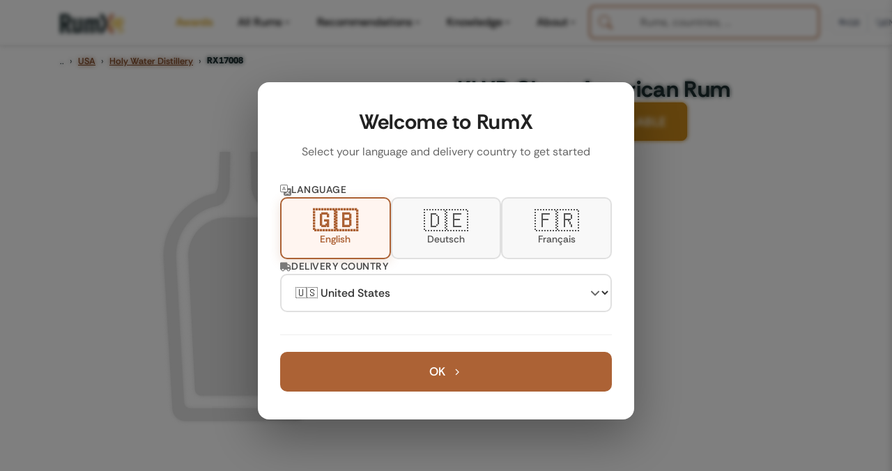

--- FILE ---
content_type: application/javascript; charset=UTF-8
request_url: https://www.rum-x.com/js/features/scroll-reveal.min.8a4aea1ebee49ac5742fb0969277456cacaa16d610e0cc20bf9ad18a473eb5e1.js
body_size: -12
content:
(function(){"use strict";function e(){const e=document.querySelectorAll("[data-reveal], [data-reveal-stagger]");if(!e.length)return;const t=new IntersectionObserver(e=>{e.forEach(e=>{e.isIntersecting&&(e.target.classList.add("revealed"),t.unobserve(e.target))})},{rootMargin:"0px 0px -100px 0px",threshold:.01});e.forEach(e=>t.observe(e))}document.readyState==="loading"?document.addEventListener("DOMContentLoaded",e):e()})()